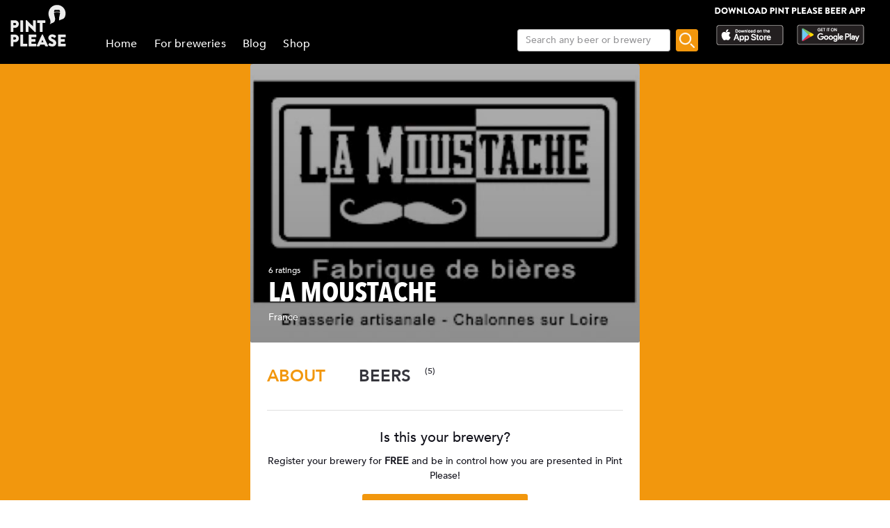

--- FILE ---
content_type: text/html; charset=utf-8
request_url: https://www.pintplease.com/en/brewery/42394/la_moustache
body_size: 13637
content:
<!DOCTYPE html><html lang=en-US dir=ltr env="prod" denv="prod"><head><title>La Moustache - Pint Please</title><meta http-equiv="Content-Type" content="text/html; charset=UTF-8" data-qmeta="equiv"><meta name="keywords" content="La Moustache, France" data-qmeta="keywords"><meta property="og:title" content="La Moustache - France - Pint Please" data-qmeta="og:title"><meta name="twitter:title" content="La Moustache - France - Pint Please" data-qmeta="twitter:title"><meta name="title" content="La Moustache - France - Pint Please" data-qmeta="title"><meta property="og:image" content="https://pintplease.s3.eu-west-1.amazonaws.com/brewery/profile/la_moustache_42394-180089645.jpeg" data-qmeta="og:image"><meta name="twitter:image:src" content="https://pintplease.s3.eu-west-1.amazonaws.com/brewery/profile/la_moustache_42394-180089645.jpeg" data-qmeta="twitter:image:src"><meta name="description" content="Check La Moustache from France on Pint Please. Find ratings, reviews, and where to find beers from this brewery." data-qmeta="description"><meta name="apple-itunes-app" content="app-id=833522363" data-qmeta="apple-itunes-app"><meta property="og:description" content="Check La Moustache from France on Pint Please. Find ratings, reviews, and where to find beers from this brewery." data-qmeta="og:description"><meta name="twitter:description" content="Check La Moustache from France on Pint Please. Find ratings, reviews, and where to find beers from this brewery." data-qmeta="twitter:description"><meta name="DC.subject" content="Check La Moustache from France on Pint Please. Find ratings, reviews, and where to find beers from this brewery." data-qmeta="DC.subject"><meta name="twitter:card" content="summary" data-qmeta="twitter:card"><meta name="twitter:site" content="@pintpleaseapp" data-qmeta="twitter:site"><meta name="twitter:domain" content="pintplease.com" data-qmeta="twitter:domain"><meta name="twitter:app:name:iphone" content="Pint Please" data-qmeta="twitter:app:name:iphone"><meta name="twitter:app:name:android" content="Pint Please" data-qmeta="twitter:app:name:android"><meta name="twitter:app:id:iphone" content="833522363" data-qmeta="twitter:app:id:iphone"><meta name="twitter:app:id:googleplay" content="pintplease.com.pintplease" data-qmeta="twitter:app:id:googleplay"><meta name="og:site_name" content="Pint Please" data-qmeta="og:site_name"><meta name="author" content="The Pint Please Team" data-qmeta="author"><meta name="Copyright" content="Copyright Pint Please 2022. All Rights Reserved." data-qmeta="Copyright"><meta name="DC.title" content="Pint Please" data-qmeta="DC.title"><meta name="DC.creator" content="The Pint Please Team" data-qmeta="DC.creator"><meta property="og:type" content="website" data-qmeta="og:type"><link rel="canonical" href="https://pintplease.com/en/brewery/42394/la_moustache" data-qmeta="canonical"><script type="application/ld+json" data-qmeta="ldJson">{"@context":"http://schema.org","@type":"Organization","name":"La Moustache","url":null,"logo":"https://pintplease.s3.eu-west-1.amazonaws.com/brewery/profile/la_moustache_42394-180089645.jpeg","address":{"@type":"PostalAddress","addressCountry":"France"}}</script><base href=/ ><title>Pint Please</title><meta charset=utf-8><meta name=format-detection content="telephone=no"><meta name=msapplication-tap-highlight content=no><meta name=viewport content="user-scalable=no,initial-scale=1,maximum-scale=1,minimum-scale=1,width=device-width"><link rel=icon type=image/ico href=favicon.ico><link rel=icon type=image/png sizes=128x128 href=favicon-128x128.png><link rel=icon type=image/png sizes=96x96 href=favicon-96x96.png><link rel=icon type=image/png sizes=32x32 href=favicon-32x32.png><link rel=icon type=image/png sizes=16x16 href=favicon-16x16.png> <link rel="stylesheet" href="/css/vendor.3f9f2758.css"><link rel="stylesheet" href="/css/app.e57e5ac2.css"><link rel="stylesheet" href="/css/248.8ab2a5e6.css"><link rel="stylesheet" href="/css/604.730b93bd.css"></head><body class="desktop no-touch body--light" data-server-rendered><script id="qmeta-init">window.__Q_META__={"title":"La Moustache - Pint Please","meta":{"equiv":{"http-equiv":"Content-Type","content":"text/html; charset=UTF-8"},"keywords":{"name":"keywords","content":"La Moustache, France"},"og:title":{"property":"og:title","content":"La Moustache - France - Pint Please"},"twitter:title":{"name":"twitter:title","content":"La Moustache - France - Pint Please"},"title":{"name":"title","content":"La Moustache - France - Pint Please"},"og:image":{"property":"og:image","content":"https://pintplease.s3.eu-west-1.amazonaws.com/brewery/profile/la_moustache_42394-180089645.jpeg"},"twitter:image:src":{"name":"twitter:image:src","content":"https://pintplease.s3.eu-west-1.amazonaws.com/brewery/profile/la_moustache_42394-180089645.jpeg"},"description":{"name":"description","content":"Check La Moustache from France on Pint Please. Find ratings, reviews, and where to find beers from this brewery."},"apple-itunes-app":{"name":"apple-itunes-app","content":"app-id=833522363"},"og:description":{"property":"og:description","content":"Check La Moustache from France on Pint Please. Find ratings, reviews, and where to find beers from this brewery."},"twitter:description":{"name":"twitter:description","content":"Check La Moustache from France on Pint Please. Find ratings, reviews, and where to find beers from this brewery."},"DC.subject":{"name":"DC.subject","content":"Check La Moustache from France on Pint Please. Find ratings, reviews, and where to find beers from this brewery."},"twitter:card":{"name":"twitter:card","content":"summary"},"twitter:site":{"name":"twitter:site","content":"@pintpleaseapp"},"twitter:domain":{"name":"twitter:domain","content":"pintplease.com"},"twitter:app:name:iphone":{"name":"twitter:app:name:iphone","content":"Pint Please"},"twitter:app:name:android":{"name":"twitter:app:name:android","content":"Pint Please"},"twitter:app:id:iphone":{"name":"twitter:app:id:iphone","content":"833522363"},"twitter:app:id:googleplay":{"name":"twitter:app:id:googleplay","content":"pintplease.com.pintplease"},"og:site_name":{"name":"og:site_name","content":"Pint Please"},"author":{"name":"author","content":"The Pint Please Team"},"Copyright":{"name":"Copyright","content":"Copyright Pint Please 2022. All Rights Reserved."},"DC.title":{"name":"DC.title","content":"Pint Please"},"DC.creator":{"name":"DC.creator","content":"The Pint Please Team"},"og:type":{"property":"og:type","content":"website"}},"link":{"canonical":{"rel":"canonical","href":"https://pintplease.com/en/brewery/42394/la_moustache"}},"htmlAttr":{"env":"prod","denv":"prod"},"bodyAttr":{},"script":{"ldJson":{"type":"application/ld+json","innerHTML":"{\"@context\":\"http://schema.org\",\"@type\":\"Organization\",\"name\":\"La Moustache\",\"url\":null,\"logo\":\"https://pintplease.s3.eu-west-1.amazonaws.com/brewery/profile/la_moustache_42394-180089645.jpeg\",\"address\":{\"@type\":\"PostalAddress\",\"addressCountry\":\"France\"}}"}}}</script> <div id=q-app><div class="q-layout q-layout--standard" style="min-height:0px;" tabindex="-1"><!----><!----><header class="q-header q-layout__section--marginal fixed-top header bg-black text-white" style="" data-v-f8ee2c96><div data-v-f8ee2c96><div class="q-toolbar row no-wrap items-center" data-v-f8ee2c96><div class="col col-5" data-v-f8ee2c96><a href="/" class="margin_1_and_half_left toolbarTitleMobile" data-v-f8ee2c96><img class="PpLogoHeaderSmall" src="[data-uri]" alt="Pint Please Logo" data-v-f8ee2c96></a></div><div class="col col-6" data-v-f8ee2c96><div class="StoreLogoRowSmall toolbarTitleMobile" data-v-f8ee2c96><a href="https://apps.apple.com/fi/app/pint-please/id833522363" target="_blank" class="StoreLink AppStoreLink" data-v-f8ee2c96><img class="storeLogoSmall" src="[data-uri]" alt="Apple app store logo" data-v-f8ee2c96></a><a href="https://play.google.com/store/apps/details?id=pintplease.com.pintplease" target="_blank" class="StoreLink PlayStoreLink" data-v-f8ee2c96><img class="storeLogoSmall" src="[data-uri]" alt="Google play store logo" data-v-f8ee2c96></a></div></div><div class="col col-1" data-v-f8ee2c96><button class="q-btn q-btn-item non-selectable no-outline q-btn--flat q-btn--round q-btn--actionable q-focusable q-hoverable q-btn--dense" style="" tabindex="0" type="button" data-v-f8ee2c96><span class="q-focus-helper"></span><span class="q-btn__content text-center col items-center q-anchor--skip justify-center row"><span class="q-icon" style="" aria-hidden="true" role="img"><img src="[data-uri]"></span><!----></span></button></div></div><div class="q-toolbar row no-wrap items-center" data-v-f8ee2c96><div class="col col-12" data-v-f8ee2c96><div class="searchContainer searchContainerMobile" data-v-f8ee2c96><label class="q-field row no-wrap items-start q-field--outlined q-input q-field--float q-field--dense searchBoxMobile" style="" for="f_b3b56ef6-153c-46f6-a868-f64b03296820" data-v-f8ee2c96><!----><div class="q-field__inner relative-position col self-stretch"><div class="q-field__control relative-position row no-wrap bg-white" tabindex="-1"><div class="q-field__control-container col relative-position row no-wrap q-anchor--skip"><input class="q-field__native q-placeholder searchBoxInput" style="" tabindex="0" placeholder="Search any beer or brewery" id="f_b3b56ef6-153c-46f6-a868-f64b03296820" type="search" value><!----></div></div><!----></div><!----></label><button class="q-btn q-btn-item non-selectable no-outline q-btn--flat q-btn--rectangle q-btn--actionable q-focusable q-hoverable searchButtonMobile" style="font-size:8px;padding:0px;min-width:0;min-height:0;" tabindex="0" type="button" data-v-f8ee2c96><span class="q-focus-helper"></span><span class="q-btn__content text-center col items-center q-anchor--skip justify-center row"><img class="searchIcon" src="[data-uri]" alt="Search" data-v-f8ee2c96></span></button></div></div></div></div><!----></header><div class="q-page-container" style="padding-top:92px;"><main class="q-page mainPage row justify-center" style="min-height:calc(100vh - 92px);" data-v-1bf778f5 data-v-24ff51a5><div class="col col-md-7 mainColumn" data-v-24ff51a5><!--[--><div class="imageContainer" data-v-1bf778f5 data-v-179d4adf><div class="background gradient" data-v-179d4adf data-v-6898ed36><img src="https://pintplease.s3.eu-west-1.amazonaws.com/brewery/profile/la_moustache_42394-180089645.jpeg" loading="lazy" class="dimmedImage domainImage roundedEdges" alt="La Moustache" data-v-6898ed36></div><div class="imageOverlay" data-v-179d4adf><!--[--><div class="ProfileDetailsContainer" data-v-1bf778f5><!----><div class="ProfileRatingAmount" data-v-1bf778f5>6 ratings</div><div class="ProfileName" data-v-1bf778f5>La Moustache</div><div class="ProfileCountry" data-v-1bf778f5>France</div></div><!--]--></div></div><div class="SideMarginDesktop SideMarginMobile" data-v-1bf778f5><div class="q-tabs row no-wrap items-center q-tabs--not-scrollable q-tabs--horizontal q-tabs__arrows--inside breweryTabs" role="tablist" data-v-1bf778f5><!----><div class="q-tabs__content row no-wrap items-center self-stretch hide-scrollbar relative-position q-tabs__content--align-left"><div class="q-tab relative-position self-stretch flex flex-center text-center q-tab--active q-focusable q-hoverable cursor-pointer TabName BreweryPlaceNavInactive q-pa-none BreweryPlaceNavActive" tabindex="0" role="tab" aria-selected="true" data-v-1bf778f5><div class="q-focus-helper" tabindex="-1"></div><div class="q-tab__content self-stretch flex-center relative-position q-anchor--skip non-selectable column"><div class="q-tab__label">About</div></div><div class="q-tab__indicator absolute-bottom text-transparent"></div></div><div class="q-tab relative-position self-stretch flex flex-center text-center q-tab--inactive q-focusable q-hoverable cursor-pointer TabName BreweryPlaceNavInactive q-pa-none tabBeers" tabindex="0" role="tab" aria-selected="false" data-v-1bf778f5><div class="q-focus-helper" tabindex="-1"></div><div class="q-tab__content self-stretch flex-center relative-position q-anchor--skip non-selectable column"><div class="q-tab__label">Beers</div><span class="beerCountBadge" data-v-1bf778f5>(5)</span></div><div class="q-tab__indicator absolute-bottom text-transparent"></div></div></div><i class="q-icon notranslate material-icons q-tabs__arrow q-tabs__arrow--left absolute q-tab__icon" style="" aria-hidden="true" role="presentation">chevron_left</i><i class="q-icon notranslate material-icons q-tabs__arrow q-tabs__arrow--right absolute q-tab__icon q-tabs__arrow--faded" style="" aria-hidden="true" role="presentation">chevron_right</i></div><hr class="q-separator q-separator--horizontal" style="" aria-orientation="horizontal" data-v-1bf778f5><div class="q-tab-panels q-panel-parent" data-v-1bf778f5><div class="q-panel scroll" role="tabpanel" style="--q-transition-duration:300ms;"><div class="q-tab-panel margin_1_and_half_top" data-v-1bf778f5><div data-v-1bf778f5 data-v-fd14e39a><!--[--><!--]--></div><div class="margin_1_and_half_top GeneralBodyText" data-v-1bf778f5></div><!----><!----><!----><div class="margin_general_top claimYourBreweryContainer" data-v-1bf778f5><div class="ClaimBreweryPromoTitle" data-v-1bf778f5>Is this your brewery?</div><div class="ClaimBreweryPromoText margin_half_top" data-v-1bf778f5>Register your brewery for <b>FREE</b> and be in control how you are presented in Pint Please!</div><a class="q-btn q-btn-item non-selectable no-outline q-btn--unelevated q-btn--rectangle bg-warning text-white q-btn--actionable q-focusable q-hoverable claimYourBreweryButton" style="" tabindex="0" href="/registerBrewery" data-v-1bf778f5><span class="q-focus-helper"></span><span class="q-btn__content text-center col items-center q-anchor--skip justify-center row"><span class="block">Register your brewery</span></span></a><hr class="q-separator q-separator--horizontal margin_general_top" style="" aria-orientation="horizontal" data-v-1bf778f5></div><div data-v-1bf778f5><a href target="_blank" class="margin_1_and_half_top" data-v-1bf778f5 data-v-d787fa26><img class="bannerImage downloadBanner" src="https://s3-eu-west-1.amazonaws.com/pintplease/banner/group/pintplease_download_banner_2.jpg" data-v-d787fa26></a><h4 class="ListHeader TopMargin" data-v-1bf778f5>Reviews</h4><!--[--><div data-v-1bf778f5><div class="PostMain" rel="ugc" data-v-1bf778f5 data-v-33ab74ba><div class="row PostDetailsRow" data-v-33ab74ba><div class="col userImageCol" data-v-33ab74ba><img class="RoundedUserImage" src="https://pintplease.s3.eu-west-1.amazonaws.com/user/timeline/user_91185-114990449.jpg" alt="Post author: Robière Pinttinson" data-v-33ab74ba></div><div class="col userPlaceCol vertical-middle" data-v-33ab74ba><div class="PostUserName" data-v-33ab74ba>Robière Pinttinson</div><!----></div><div class="col-3 timeCol" data-v-33ab74ba><span class="PostTime" data-v-33ab74ba>1 year ago</span></div></div><div class="row ImageRow" data-v-33ab74ba><div class="col" data-v-33ab74ba><div class="ImageContainer" data-v-33ab74ba><div class="background gradient" data-v-33ab74ba data-v-6898ed36><img src="https://pintplease.s3.eu-west-1.amazonaws.com/beer/profile/mousskipette_349884-180838270.jpeg" loading="lazy" class="dimmedImage coverImage domainImage roundedEdges" alt="Mousskipette, La Moustache" data-v-6898ed36></div><div class="BeerDetailsContainer" data-v-33ab74ba><a class="pageLink" href="/en/beer/349884/mousskipette" data-v-33ab74ba><div class="beerName ProfileItemName" data-v-33ab74ba>Mousskipette</div><div class="ProfileInfoText2" data-v-33ab74ba><span data-v-33ab74ba>8% </span><span data-v-33ab74ba>Tripel. </span><span data-v-33ab74ba>La Moustache. </span></div></a></div></div></div></div><div class="row PostDetailsRow" data-v-33ab74ba><div class="col starRatingMargin" data-v-33ab74ba><div class="starRatingMainContainer starRating" data-v-33ab74ba data-v-c9d28786><div class="ratingContainer" style="height:16px;max-width:80px;" data-v-c9d28786><div class="ratingBar" style="height:16px;width:80px;background-size:16px 16px;" data-v-c9d28786><div class="rating" style="height:16px;width:64%;background-size:16px 16px;" data-v-c9d28786></div></div></div><div class="PostUserRating" data-v-c9d28786>3.2</div></div></div></div><!----><div class="row PostDetailsRow" data-v-33ab74ba><div class="col" data-v-33ab74ba><hr class="q-separator q-separator--horizontal" style="" aria-orientation="horizontal" data-v-33ab74ba></div></div></div></div><div data-v-1bf778f5><div class="PostMain" rel="ugc" data-v-1bf778f5 data-v-33ab74ba><div class="row PostDetailsRow" data-v-33ab74ba><div class="col userImageCol" data-v-33ab74ba><img class="RoundedUserImage" src="https://pintplease.s3.eu-west-1.amazonaws.com/user/timeline/user_51875-1.jpg" alt="Post author: Benoît D" data-v-33ab74ba></div><div class="col userPlaceCol vertical-middle" data-v-33ab74ba><div class="PostUserName" data-v-33ab74ba>Benoît D</div><!----></div><div class="col-3 timeCol" data-v-33ab74ba><span class="PostTime" data-v-33ab74ba>2 years ago</span></div></div><div class="row ImageRow" data-v-33ab74ba><div class="col" data-v-33ab74ba><div class="ImageContainer" data-v-33ab74ba><div class="background gradient" data-v-33ab74ba data-v-6898ed36><img src="https://pintplease.s3.eu-west-1.amazonaws.com/beer/profile/pampmouss_365335-194142877.jpg" loading="lazy" class="dimmedImage coverImage domainImage roundedEdges" alt="Pampmouss, La Moustache" data-v-6898ed36></div><div class="BeerDetailsContainer" data-v-33ab74ba><a class="pageLink" href="/en/beer/365335/pampmouss" data-v-33ab74ba><div class="beerName ProfileItemName" data-v-33ab74ba>Pampmouss</div><div class="ProfileInfoText2" data-v-33ab74ba><span data-v-33ab74ba>7.5% </span><span data-v-33ab74ba>Imperial IPA / Double IPA. </span><span data-v-33ab74ba>La Moustache. </span></div></a></div></div></div></div><div class="row PostDetailsRow" data-v-33ab74ba><div class="col starRatingMargin" data-v-33ab74ba><div class="starRatingMainContainer starRating" data-v-33ab74ba data-v-c9d28786><div class="ratingContainer" style="height:16px;max-width:80px;" data-v-c9d28786><div class="ratingBar" style="height:16px;width:80px;background-size:16px 16px;" data-v-c9d28786><div class="rating" style="height:16px;width:80%;background-size:16px 16px;" data-v-c9d28786></div></div></div><div class="PostUserRating" data-v-c9d28786>4.0</div></div></div></div><!----><div class="row PostDetailsRow" data-v-33ab74ba><div class="col" data-v-33ab74ba><hr class="q-separator q-separator--horizontal" style="" aria-orientation="horizontal" data-v-33ab74ba></div></div></div></div><div data-v-1bf778f5><div class="PostMain" rel="ugc" data-v-1bf778f5 data-v-33ab74ba><div class="row PostDetailsRow" data-v-33ab74ba><div class="col userImageCol" data-v-33ab74ba><img class="RoundedUserImage" src="https://pintplease.s3.eu-west-1.amazonaws.com/user/timeline/user_87633-110516178.jpeg" alt="Post author: Erwan M" data-v-33ab74ba></div><div class="col userPlaceCol vertical-middle" data-v-33ab74ba><div class="PostUserName" data-v-33ab74ba>Erwan M</div><span class="PostPlace" data-v-33ab74ba>@ Nouvelle Cervoiserie</span></div><div class="col-3 timeCol" data-v-33ab74ba><span class="PostTime" data-v-33ab74ba>2 years ago</span></div></div><div class="row ImageRow" data-v-33ab74ba><div class="col" data-v-33ab74ba><div class="ImageContainer" data-v-33ab74ba><div class="gradient" data-v-33ab74ba data-v-6898ed36><img src="https://pintplease.s3.eu-west-1.amazonaws.com/post/original/post_6282730-181548423.jpeg" loading="lazy" class="domainImage roundedEdges" alt="Anonymouss, La Moustache" data-v-6898ed36></div><div class="BeerDetailsContainer" data-v-33ab74ba><a class="pageLink" href="/en/beer/350559/anonymouss" data-v-33ab74ba><div class="beerName ProfileItemName" data-v-33ab74ba>Anonymouss</div><div class="ProfileInfoText2" data-v-33ab74ba><span data-v-33ab74ba>8% </span><span data-v-33ab74ba>Imperial Stout. </span><span data-v-33ab74ba>La Moustache. </span></div></a></div></div></div></div><div class="row PostDetailsRow" data-v-33ab74ba><div class="col starRatingMargin" data-v-33ab74ba><div class="starRatingMainContainer starRating" data-v-33ab74ba data-v-c9d28786><div class="ratingContainer" style="height:16px;max-width:80px;" data-v-c9d28786><div class="ratingBar" style="height:16px;width:80px;background-size:16px 16px;" data-v-c9d28786><div class="rating" style="height:16px;width:74%;background-size:16px 16px;" data-v-c9d28786></div></div></div><div class="PostUserRating" data-v-c9d28786>3.7</div></div></div></div><div class="row PostDetailsRow" data-v-33ab74ba><div data-v-33ab74ba><div class="PostUserWrittenReview ReviewText" data-v-33ab74ba>Puissante, un peu chocolaté et un goût de café, bien équilibré</div></div></div><div class="row PostDetailsRow" data-v-33ab74ba><div class="col" data-v-33ab74ba><hr class="q-separator q-separator--horizontal" style="" aria-orientation="horizontal" data-v-33ab74ba></div></div></div></div><div data-v-1bf778f5><div class="PostMain" rel="ugc" data-v-1bf778f5 data-v-33ab74ba><div class="row PostDetailsRow" data-v-33ab74ba><div class="col userImageCol" data-v-33ab74ba><img class="RoundedUserImage" src="https://pintplease.s3.eu-west-1.amazonaws.com/user/timeline/user_87633-110516178.jpeg" alt="Post author: Erwan M" data-v-33ab74ba></div><div class="col userPlaceCol vertical-middle" data-v-33ab74ba><div class="PostUserName" data-v-33ab74ba>Erwan M</div><span class="PostPlace" data-v-33ab74ba>@ Nouvelle Cervoiserie</span></div><div class="col-3 timeCol" data-v-33ab74ba><span class="PostTime" data-v-33ab74ba>2 years ago</span></div></div><div class="row ImageRow" data-v-33ab74ba><div class="col" data-v-33ab74ba><div class="ImageContainer" data-v-33ab74ba><div class="gradient" data-v-33ab74ba data-v-6898ed36><img src="https://pintplease.s3.eu-west-1.amazonaws.com/post/original/post_6272794-181119810.jpeg" loading="lazy" class="domainImage roundedEdges" alt="Youpla Mouss IPA, La Moustache" data-v-6898ed36></div><div class="BeerDetailsContainer" data-v-33ab74ba><a class="pageLink" href="/en/beer/350043/youpla_mouss_ipa" data-v-33ab74ba><div class="beerName ProfileItemName" data-v-33ab74ba>Youpla Mouss IPA</div><div class="ProfileInfoText2" data-v-33ab74ba><span data-v-33ab74ba>6% </span><span data-v-33ab74ba>India Pale Ale. </span><span data-v-33ab74ba>La Moustache. </span></div></a></div></div></div></div><div class="row PostDetailsRow" data-v-33ab74ba><div class="col starRatingMargin" data-v-33ab74ba><div class="starRatingMainContainer starRating" data-v-33ab74ba data-v-c9d28786><div class="ratingContainer" style="height:16px;max-width:80px;" data-v-c9d28786><div class="ratingBar" style="height:16px;width:80px;background-size:16px 16px;" data-v-c9d28786><div class="rating" style="height:16px;width:62%;background-size:16px 16px;" data-v-c9d28786></div></div></div><div class="PostUserRating" data-v-c9d28786>3.1</div></div></div></div><div class="row PostDetailsRow" data-v-33ab74ba><div data-v-33ab74ba><div class="PostUserWrittenReview ReviewText" data-v-33ab74ba>Une odeur à ne plus s’en passer, au goût c’est pas assez amère à mon humble avis</div></div></div><div class="row PostDetailsRow" data-v-33ab74ba><div class="col" data-v-33ab74ba><hr class="q-separator q-separator--horizontal" style="" aria-orientation="horizontal" data-v-33ab74ba></div></div></div></div><div data-v-1bf778f5><div class="PostMain" rel="ugc" data-v-1bf778f5 data-v-33ab74ba><div class="row PostDetailsRow" data-v-33ab74ba><div class="col userImageCol" data-v-33ab74ba><img class="RoundedUserImage" src="https://pintplease.s3.eu-west-1.amazonaws.com/user/timeline/user_87633-110516178.jpeg" alt="Post author: Erwan M" data-v-33ab74ba></div><div class="col userPlaceCol vertical-middle" data-v-33ab74ba><div class="PostUserName" data-v-33ab74ba>Erwan M</div><span class="PostPlace" data-v-33ab74ba>@ Nouvelle Cervoiserie</span></div><div class="col-3 timeCol" data-v-33ab74ba><span class="PostTime" data-v-33ab74ba>2 years ago</span></div></div><div class="row ImageRow" data-v-33ab74ba><div class="col" data-v-33ab74ba><div class="ImageContainer" data-v-33ab74ba><div class="gradient" data-v-33ab74ba data-v-6898ed36><img src="https://pintplease.s3.eu-west-1.amazonaws.com/post/original/post_6269565-180838412.jpeg" loading="lazy" class="domainImage roundedEdges" alt="Mousskipette, La Moustache" data-v-6898ed36></div><div class="BeerDetailsContainer" data-v-33ab74ba><a class="pageLink" href="/en/beer/349884/mousskipette" data-v-33ab74ba><div class="beerName ProfileItemName" data-v-33ab74ba>Mousskipette</div><div class="ProfileInfoText2" data-v-33ab74ba><span data-v-33ab74ba>8% </span><span data-v-33ab74ba>Tripel. </span><span data-v-33ab74ba>La Moustache. </span></div></a></div></div></div></div><div class="row PostDetailsRow" data-v-33ab74ba><div class="col starRatingMargin" data-v-33ab74ba><div class="starRatingMainContainer starRating" data-v-33ab74ba data-v-c9d28786><div class="ratingContainer" style="height:16px;max-width:80px;" data-v-c9d28786><div class="ratingBar" style="height:16px;width:80px;background-size:16px 16px;" data-v-c9d28786><div class="rating" style="height:16px;width:72%;background-size:16px 16px;" data-v-c9d28786></div></div></div><div class="PostUserRating" data-v-c9d28786>3.6</div></div></div></div><div class="row PostDetailsRow" data-v-33ab74ba><div data-v-33ab74ba><div class="PostUserWrittenReview ReviewText" data-v-33ab74ba>C’est bon, un petit arrière goût sympa</div></div></div><div class="row PostDetailsRow" data-v-33ab74ba><div class="col" data-v-33ab74ba><hr class="q-separator q-separator--horizontal" style="" aria-orientation="horizontal" data-v-33ab74ba></div></div></div></div><div data-v-1bf778f5><div class="PostMain" rel="ugc" data-v-1bf778f5 data-v-33ab74ba><div class="row PostDetailsRow" data-v-33ab74ba><div class="col userImageCol" data-v-33ab74ba><img class="RoundedUserImage" src="https://pintplease.s3.eu-west-1.amazonaws.com/user/timeline/user_87633-110516178.jpeg" alt="Post author: Erwan M" data-v-33ab74ba></div><div class="col userPlaceCol vertical-middle" data-v-33ab74ba><div class="PostUserName" data-v-33ab74ba>Erwan M</div><span class="PostPlace" data-v-33ab74ba>@ Nouvelle Cervoiserie</span></div><div class="col-3 timeCol" data-v-33ab74ba><span class="PostTime" data-v-33ab74ba>2 years ago</span></div></div><div class="row ImageRow" data-v-33ab74ba><div class="col" data-v-33ab74ba><div class="ImageContainer" data-v-33ab74ba><div class="gradient" data-v-33ab74ba data-v-6898ed36><img src="https://pintplease.s3.eu-west-1.amazonaws.com/post/original/post_6253144-180090156.jpeg" loading="lazy" class="domainImage roundedEdges" alt="BinCh&#39;anvrée, La Moustache" data-v-6898ed36></div><div class="BeerDetailsContainer" data-v-33ab74ba><a class="pageLink" href="/en/beer/349155/binch_anvree" data-v-33ab74ba><div class="beerName ProfileItemName" data-v-33ab74ba>BinCh&#39;anvrée</div><div class="ProfileInfoText2" data-v-33ab74ba><span data-v-33ab74ba>7% </span><span data-v-33ab74ba>American Pale Ale. </span><span data-v-33ab74ba>La Moustache. </span></div></a></div></div></div></div><div class="row PostDetailsRow" data-v-33ab74ba><div class="col starRatingMargin" data-v-33ab74ba><div class="starRatingMainContainer starRating" data-v-33ab74ba data-v-c9d28786><div class="ratingContainer" style="height:16px;max-width:80px;" data-v-c9d28786><div class="ratingBar" style="height:16px;width:80px;background-size:16px 16px;" data-v-c9d28786><div class="rating" style="height:16px;width:70%;background-size:16px 16px;" data-v-c9d28786></div></div></div><div class="PostUserRating" data-v-c9d28786>3.5</div></div></div></div><div class="row PostDetailsRow" data-v-33ab74ba><div data-v-33ab74ba><div class="PostUserWrittenReview ReviewText" data-v-33ab74ba>À l’odeur ont a une bière bien herbacée.
Au goût c’est assez sympathique, ont a une petite acidité en fin de bouche.</div></div></div><div class="row PostDetailsRow" data-v-33ab74ba><div class="col" data-v-33ab74ba><hr class="q-separator q-separator--horizontal" style="" aria-orientation="horizontal" data-v-33ab74ba></div></div></div></div><!--]--><!----></div></div></div></div></div><!--]--></div></main></div><footer class="q-footer q-layout__section--marginal absolute-bottom bg-black text-white" style="" data-v-7540d5df><!----><div class="q-toolbar row no-wrap items-center justify-center" data-v-7540d5df><img class="PpLogo" width="117" height="35" src="[data-uri]" alt="Pint Please Logo" data-v-7540d5df></div></footer></div></div><script>window.__INITIAL_STATE__={"beer":{"beers":{},"lang":"en","errorCode":"","redirectId":-1},"brewery":{"breweries":{"42394":{"id":42394,"meta":{"time":1768281053,"status":"ok"},"name":"La Moustache","description":null,"country_id":76,"city_name":null,"default_image_id":2121959,"image_name":"la_moustache_42394-180089645.jpeg","type":4,"flags":0,"date_created":1705692512,"last_updated":1755380484,"review_count":6,"stickers":[],"beers":[],"posts":[{"id":6672747,"time":1723748690265,"rating":3.2,"beer_id":349884,"place_id":null,"author_id":91185,"beer_name":"Mousskipette","country_id":76,"image_name":null,"place_name":null,"author_name":"Robière Pinttinson","language_id":null,"review_text":null,"beer_type_id":86,"beer_image_name":"mousskipette_349884-180838270.jpeg","author_image_name":"user_91185-114990449.jpg","beer_average_rating":3.1857142448425293,"beer_alcohol_content":8,"brewery_id":42394,"brewery_name":"La Moustache","brewery_image_name":"la_moustache_42394-180089645.jpeg","timeAsDate":"1 year ago","beer_type_name":"beer_type.tripel"},{"id":6565447,"time":1719745750252,"rating":4,"beer_id":365335,"place_id":null,"author_id":51875,"beer_name":"Pampmouss","country_id":76,"image_name":null,"place_name":null,"author_name":"Benoît D","language_id":null,"review_text":null,"beer_type_id":45,"beer_image_name":"pampmouss_365335-194142877.jpg","author_image_name":"user_51875-1.jpg","beer_average_rating":3.249999761581421,"beer_alcohol_content":7.5,"brewery_id":42394,"brewery_name":"La Moustache","brewery_image_name":"la_moustache_42394-180089645.jpeg","timeAsDate":"2 years ago","beer_type_name":"beer_type.imperial_ipa_double_ipa"},{"id":6282730,"time":1707151290774,"rating":3.7,"beer_id":350559,"place_id":88068,"author_id":87633,"beer_name":"Anonymouss","country_id":76,"image_name":"post_6282730-181548423.jpeg","place_name":"Nouvelle Cervoiserie","author_name":"Erwan M","language_id":5,"review_text":"Puissante, un peu chocolaté et un goût de café, bien équilibré","beer_type_id":37,"beer_image_name":"anonymouss_350559-181548270.jpeg","author_image_name":"user_87633-110516178.jpeg","beer_average_rating":3.1999998092651367,"beer_alcohol_content":8,"brewery_id":42394,"brewery_name":"La Moustache","brewery_image_name":"la_moustache_42394-180089645.jpeg","timeAsDate":"2 years ago","beer_type_name":"beer_type.imperial_stout"},{"id":6272794,"time":1706722677630,"rating":3.1,"beer_id":350043,"place_id":88068,"author_id":87633,"beer_name":"Youpla Mouss IPA","country_id":76,"image_name":"post_6272794-181119810.jpeg","place_name":"Nouvelle Cervoiserie","author_name":"Erwan M","language_id":5,"review_text":"Une odeur à ne plus s’en passer, au goût c’est pas assez amère à mon humble avis","beer_type_id":125,"beer_image_name":"youpla_mouss_ipa_350043-181119709.jpeg","author_image_name":"user_87633-110516178.jpeg","beer_average_rating":3.0999999046325684,"beer_alcohol_content":6,"brewery_id":42394,"brewery_name":"La Moustache","brewery_image_name":"la_moustache_42394-180089645.jpeg","timeAsDate":"2 years ago","beer_type_name":"beer_type.india_pale_ale"},{"id":6269565,"time":1706441279903,"rating":3.6,"beer_id":349884,"place_id":88068,"author_id":87633,"beer_name":"Mousskipette","country_id":76,"image_name":"post_6269565-180838412.jpeg","place_name":"Nouvelle Cervoiserie","author_name":"Erwan M","language_id":5,"review_text":"C’est bon, un petit arrière goût sympa","beer_type_id":86,"beer_image_name":"mousskipette_349884-180838270.jpeg","author_image_name":"user_87633-110516178.jpeg","beer_average_rating":3.1857142448425293,"beer_alcohol_content":8,"brewery_id":42394,"brewery_name":"La Moustache","brewery_image_name":"la_moustache_42394-180089645.jpeg","timeAsDate":"2 years ago","beer_type_name":"beer_type.tripel"},{"id":6253144,"time":1705693023364,"rating":3.5,"beer_id":349155,"place_id":88068,"author_id":87633,"beer_name":"BinCh'anvrée","country_id":76,"image_name":"post_6253144-180090156.jpeg","place_name":"Nouvelle Cervoiserie","author_name":"Erwan M","language_id":5,"review_text":"À l’odeur ont a une bière bien herbacée.\nAu goût c’est assez sympathique, ont a une petite acidité en fin de bouche.","beer_type_id":159,"beer_image_name":"binchanvree_349155-180089973.jpeg","author_image_name":"user_87633-110516178.jpeg","beer_average_rating":3.1666665077209473,"beer_alcohol_content":7,"brewery_id":42394,"brewery_name":"La Moustache","brewery_image_name":"la_moustache_42394-180089645.jpeg","timeAsDate":"2 years ago","beer_type_name":"beer_type.american_pale_ale"}],"error":"","verified":false,"beerListItems":[{"id":349155,"name":"BinCh'anvrée","link":"\u002Fen\u002Fbeer\u002F349155\u002Fbinch_anvree","link_alt":"Link to beer: BinCh'anvrée","image_path":"https:\u002F\u002Fpintplease.s3.eu-west-1.amazonaws.com\u002Fbeer\u002Flist\u002Fbinchanvree_349155-180089973.jpeg","image_alt":"Beer: BinCh'anvrée","details":"7% American Pale Ale","average_rating":3.1666665077209473,"flag_path":"https:\u002F\u002Fpintplease.s3.eu-west-1.amazonaws.com\u002Fcountry\u002Fflag_2\u002Ffr.png"},{"id":349884,"name":"Mousskipette","link":"\u002Fen\u002Fbeer\u002F349884\u002Fmousskipette","link_alt":"Link to beer: Mousskipette","image_path":"https:\u002F\u002Fpintplease.s3.eu-west-1.amazonaws.com\u002Fbeer\u002Flist\u002Fmousskipette_349884-180838270.jpeg","image_alt":"Beer: Mousskipette","details":"8% Tripel","average_rating":3.1857142448425293,"flag_path":"https:\u002F\u002Fpintplease.s3.eu-west-1.amazonaws.com\u002Fcountry\u002Fflag_2\u002Ffr.png"},{"id":350043,"name":"Youpla Mouss IPA","link":"\u002Fen\u002Fbeer\u002F350043\u002Fyoupla_mouss_ipa","link_alt":"Link to beer: Youpla Mouss IPA","image_path":"https:\u002F\u002Fpintplease.s3.eu-west-1.amazonaws.com\u002Fbeer\u002Flist\u002Fyoupla_mouss_ipa_350043-181119709.jpeg","image_alt":"Beer: Youpla Mouss IPA","details":"6% India Pale Ale","average_rating":3.0999999046325684,"flag_path":"https:\u002F\u002Fpintplease.s3.eu-west-1.amazonaws.com\u002Fcountry\u002Fflag_2\u002Ffr.png"},{"id":350559,"name":"Anonymouss","link":"\u002Fen\u002Fbeer\u002F350559\u002Fanonymouss","link_alt":"Link to beer: Anonymouss","image_path":"https:\u002F\u002Fpintplease.s3.eu-west-1.amazonaws.com\u002Fbeer\u002Flist\u002Fanonymouss_350559-181548270.jpeg","image_alt":"Beer: Anonymouss","details":"8% Imperial Stout","average_rating":3.1999998092651367,"flag_path":"https:\u002F\u002Fpintplease.s3.eu-west-1.amazonaws.com\u002Fcountry\u002Fflag_2\u002Ffr.png"},{"id":365335,"name":"Pampmouss","link":"\u002Fen\u002Fbeer\u002F365335\u002Fpampmouss","link_alt":"Link to beer: Pampmouss","image_path":"https:\u002F\u002Fpintplease.s3.eu-west-1.amazonaws.com\u002Fbeer\u002Flist\u002Fpampmouss_365335-194142877.jpg","image_alt":"Beer: Pampmouss","details":"7.5% Imperial IPA \u002F Double IPA","average_rating":3.249999761581421,"flag_path":"https:\u002F\u002Fpintplease.s3.eu-west-1.amazonaws.com\u002Fcountry\u002Fflag_2\u002Ffr.png"}],"web":null,"twitter":null,"facebook":null,"country_name":"France","city_and_country":"France"}},"lang":"en","errorCode":"","redirectId":-1},"search":{"loading":false,"notFound":false,"domain":"beer","searchString":"","beerResults":{},"breweryResults":{},"errorCode":""}};var currentScript=document.currentScript;currentScript.parentNode.removeChild(currentScript)</script><script src="/js/vendor.8f4146bb.js" defer></script><script src="/js/248.4469ee6c.js" defer></script><script src="/js/604.17e7a287.js" defer></script><script src="/js/chunk-common.c42ae3c4.js" defer></script><script src="/js/app.7f0c7689.js" defer></script> </body></html>